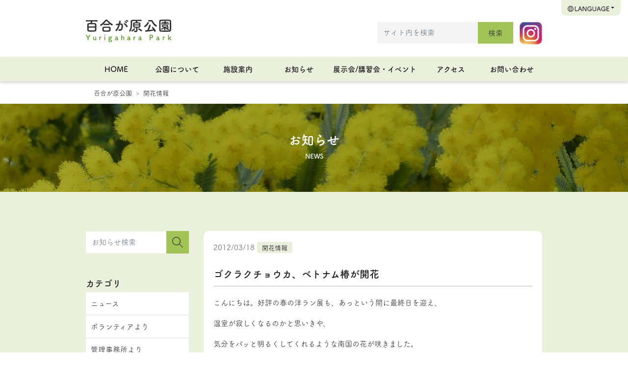

--- FILE ---
content_type: text/html; charset=UTF-8
request_url: https://yuri-park.jp/odheo/3023/
body_size: 13401
content:
<!DOCTYPE html>
<html lang="ja">
<head>
	<meta charset="utf-8">
	<meta name="viewport" content="width=device-width, initial-scale=1, shrink-to-fit=no">
	<meta http-equiv="X-UA-Compatible" content="IE=edge">
	<meta http-equiv="Pragma" content="no-cache">
	<meta http-equiv="Cache-Control" content="no-cache">

	<meta property="og:type"        content="article">
	<meta property="og:email"       content="">
	<meta property="og:url"         content="https://yuri-park.jp/odheo/3023/">
	<meta property="og:title"       content="ゴクラクチョウカ、ベトナム椿が開花 | 百合が原公園">
	<meta property="og:description" content="こんにちは。好評の春の洋ラン展も、あっという間に最終日を迎え、 温室が寂しくなるのかと思いきや、 気分をパッと明るくしてくれるような南国の花が咲きました。 「ゴクラクチョウカ」です。現在緑のセンター小温室で展示中です。  [&hellip;]">
	<meta property="og:image"       content="">
	<meta property="og:site_name"   content="ゴクラクチョウカ、ベトナム椿が開花 | 百合が原公園">
	<meta name="description"        content="こんにちは。好評の春の洋ラン展も、あっという間に最終日を迎え、 温室が寂しくなるのかと思いきや、 気分をパッと明るくしてくれるような南国の花が咲きました。 「ゴクラクチョウカ」です。現在緑のセンター小温室で展示中です。  [&hellip;]" />
	<title>ゴクラクチョウカ、ベトナム椿が開花 | 百合が原公園</title>

		<script src="https://code.jquery.com/jquery-3.5.1.min.js" integrity="sha256-9/aliU8dGd2tb6OSsuzixeV4y/faTqgFtohetphbbj0=" crossorigin="anonymous"></script>

		<link rel="stylesheet" href="https://stackpath.bootstrapcdn.com/bootstrap/4.5.2/css/bootstrap.min.css" integrity="sha384-JcKb8q3iqJ61gNV9KGb8thSsNjpSL0n8PARn9HuZOnIxN0hoP+VmmDGMN5t9UJ0Z" crossorigin="anonymous">
	<script src="https://cdn.jsdelivr.net/npm/popper.js@1.16.1/dist/umd/popper.min.js" integrity="sha384-9/reFTGAW83EW2RDu2S0VKaIzap3H66lZH81PoYlFhbGU+6BZp6G7niu735Sk7lN" crossorigin="anonymous"></script>
	<script src="https://stackpath.bootstrapcdn.com/bootstrap/4.5.2/js/bootstrap.min.js" integrity="sha384-B4gt1jrGC7Jh4AgTPSdUtOBvfO8shuf57BaghqFfPlYxofvL8/KUEfYiJOMMV+rV" crossorigin="anonymous"></script>

		<link rel="stylesheet" href="https://cdn.jsdelivr.net/gh/fancyapps/fancybox@3.5.7/dist/jquery.fancybox.min.css" />
	<script src="https://cdn.jsdelivr.net/gh/fancyapps/fancybox@3.5.7/dist/jquery.fancybox.min.js"></script>
	<script>
		$(document).ready(function() {
			//$('[data-fancybox]').fancybox();
			//$('article.single a[href$=".jpg"]').fancybox();
			//$('article.single a[href$=".png"]').fancybox();
		});
	</script>

			<script type="text/javascript" src="//webfont.fontplus.jp/accessor/script/fontplus.js?VmM--39Bpgs%3D&box=ema9HkhCMvw%3D&aa=1&ab=2" charset="utf-8"></script>

		<link rel="stylesheet" href="https://yuri-park.jp/wp/wp-content/themes/yuri2020/css/base.css?ver=1.3" />

		<script src="https://yuri-park.jp/wp/wp-content/themes/yuri2020/js/menu.js"></script>

			<!-- Global site tag (gtag.js) - Google Analytics -->
	<script async src="https://www.googletagmanager.com/gtag/js?id=UA-2366232-18"></script>
	<script>
	  window.dataLayer = window.dataLayer || [];
	  function gtag(){dataLayer.push(arguments);}
	  gtag('js', new Date());

	  gtag('config', 'UA-2366232-18');
	</script>


	<meta name='robots' content='max-image-preview:large' />
<link rel="alternate" title="oEmbed (JSON)" type="application/json+oembed" href="https://yuri-park.jp/wp-json/oembed/1.0/embed?url=https%3A%2F%2Fyuri-park.jp%2Fodheo%2F3023%2F" />
<link rel="alternate" title="oEmbed (XML)" type="text/xml+oembed" href="https://yuri-park.jp/wp-json/oembed/1.0/embed?url=https%3A%2F%2Fyuri-park.jp%2Fodheo%2F3023%2F&#038;format=xml" />
<style id='wp-img-auto-sizes-contain-inline-css' type='text/css'>
img:is([sizes=auto i],[sizes^="auto," i]){contain-intrinsic-size:3000px 1500px}
/*# sourceURL=wp-img-auto-sizes-contain-inline-css */
</style>
<style id='wp-emoji-styles-inline-css' type='text/css'>

	img.wp-smiley, img.emoji {
		display: inline !important;
		border: none !important;
		box-shadow: none !important;
		height: 1em !important;
		width: 1em !important;
		margin: 0 0.07em !important;
		vertical-align: -0.1em !important;
		background: none !important;
		padding: 0 !important;
	}
/*# sourceURL=wp-emoji-styles-inline-css */
</style>
<style id='wp-block-library-inline-css' type='text/css'>
:root{--wp-block-synced-color:#7a00df;--wp-block-synced-color--rgb:122,0,223;--wp-bound-block-color:var(--wp-block-synced-color);--wp-editor-canvas-background:#ddd;--wp-admin-theme-color:#007cba;--wp-admin-theme-color--rgb:0,124,186;--wp-admin-theme-color-darker-10:#006ba1;--wp-admin-theme-color-darker-10--rgb:0,107,160.5;--wp-admin-theme-color-darker-20:#005a87;--wp-admin-theme-color-darker-20--rgb:0,90,135;--wp-admin-border-width-focus:2px}@media (min-resolution:192dpi){:root{--wp-admin-border-width-focus:1.5px}}.wp-element-button{cursor:pointer}:root .has-very-light-gray-background-color{background-color:#eee}:root .has-very-dark-gray-background-color{background-color:#313131}:root .has-very-light-gray-color{color:#eee}:root .has-very-dark-gray-color{color:#313131}:root .has-vivid-green-cyan-to-vivid-cyan-blue-gradient-background{background:linear-gradient(135deg,#00d084,#0693e3)}:root .has-purple-crush-gradient-background{background:linear-gradient(135deg,#34e2e4,#4721fb 50%,#ab1dfe)}:root .has-hazy-dawn-gradient-background{background:linear-gradient(135deg,#faaca8,#dad0ec)}:root .has-subdued-olive-gradient-background{background:linear-gradient(135deg,#fafae1,#67a671)}:root .has-atomic-cream-gradient-background{background:linear-gradient(135deg,#fdd79a,#004a59)}:root .has-nightshade-gradient-background{background:linear-gradient(135deg,#330968,#31cdcf)}:root .has-midnight-gradient-background{background:linear-gradient(135deg,#020381,#2874fc)}:root{--wp--preset--font-size--normal:16px;--wp--preset--font-size--huge:42px}.has-regular-font-size{font-size:1em}.has-larger-font-size{font-size:2.625em}.has-normal-font-size{font-size:var(--wp--preset--font-size--normal)}.has-huge-font-size{font-size:var(--wp--preset--font-size--huge)}.has-text-align-center{text-align:center}.has-text-align-left{text-align:left}.has-text-align-right{text-align:right}.has-fit-text{white-space:nowrap!important}#end-resizable-editor-section{display:none}.aligncenter{clear:both}.items-justified-left{justify-content:flex-start}.items-justified-center{justify-content:center}.items-justified-right{justify-content:flex-end}.items-justified-space-between{justify-content:space-between}.screen-reader-text{border:0;clip-path:inset(50%);height:1px;margin:-1px;overflow:hidden;padding:0;position:absolute;width:1px;word-wrap:normal!important}.screen-reader-text:focus{background-color:#ddd;clip-path:none;color:#444;display:block;font-size:1em;height:auto;left:5px;line-height:normal;padding:15px 23px 14px;text-decoration:none;top:5px;width:auto;z-index:100000}html :where(.has-border-color){border-style:solid}html :where([style*=border-top-color]){border-top-style:solid}html :where([style*=border-right-color]){border-right-style:solid}html :where([style*=border-bottom-color]){border-bottom-style:solid}html :where([style*=border-left-color]){border-left-style:solid}html :where([style*=border-width]){border-style:solid}html :where([style*=border-top-width]){border-top-style:solid}html :where([style*=border-right-width]){border-right-style:solid}html :where([style*=border-bottom-width]){border-bottom-style:solid}html :where([style*=border-left-width]){border-left-style:solid}html :where(img[class*=wp-image-]){height:auto;max-width:100%}:where(figure){margin:0 0 1em}html :where(.is-position-sticky){--wp-admin--admin-bar--position-offset:var(--wp-admin--admin-bar--height,0px)}@media screen and (max-width:600px){html :where(.is-position-sticky){--wp-admin--admin-bar--position-offset:0px}}

/*# sourceURL=wp-block-library-inline-css */
</style><style id='global-styles-inline-css' type='text/css'>
:root{--wp--preset--aspect-ratio--square: 1;--wp--preset--aspect-ratio--4-3: 4/3;--wp--preset--aspect-ratio--3-4: 3/4;--wp--preset--aspect-ratio--3-2: 3/2;--wp--preset--aspect-ratio--2-3: 2/3;--wp--preset--aspect-ratio--16-9: 16/9;--wp--preset--aspect-ratio--9-16: 9/16;--wp--preset--color--black: #000000;--wp--preset--color--cyan-bluish-gray: #abb8c3;--wp--preset--color--white: #ffffff;--wp--preset--color--pale-pink: #f78da7;--wp--preset--color--vivid-red: #cf2e2e;--wp--preset--color--luminous-vivid-orange: #ff6900;--wp--preset--color--luminous-vivid-amber: #fcb900;--wp--preset--color--light-green-cyan: #7bdcb5;--wp--preset--color--vivid-green-cyan: #00d084;--wp--preset--color--pale-cyan-blue: #8ed1fc;--wp--preset--color--vivid-cyan-blue: #0693e3;--wp--preset--color--vivid-purple: #9b51e0;--wp--preset--gradient--vivid-cyan-blue-to-vivid-purple: linear-gradient(135deg,rgb(6,147,227) 0%,rgb(155,81,224) 100%);--wp--preset--gradient--light-green-cyan-to-vivid-green-cyan: linear-gradient(135deg,rgb(122,220,180) 0%,rgb(0,208,130) 100%);--wp--preset--gradient--luminous-vivid-amber-to-luminous-vivid-orange: linear-gradient(135deg,rgb(252,185,0) 0%,rgb(255,105,0) 100%);--wp--preset--gradient--luminous-vivid-orange-to-vivid-red: linear-gradient(135deg,rgb(255,105,0) 0%,rgb(207,46,46) 100%);--wp--preset--gradient--very-light-gray-to-cyan-bluish-gray: linear-gradient(135deg,rgb(238,238,238) 0%,rgb(169,184,195) 100%);--wp--preset--gradient--cool-to-warm-spectrum: linear-gradient(135deg,rgb(74,234,220) 0%,rgb(151,120,209) 20%,rgb(207,42,186) 40%,rgb(238,44,130) 60%,rgb(251,105,98) 80%,rgb(254,248,76) 100%);--wp--preset--gradient--blush-light-purple: linear-gradient(135deg,rgb(255,206,236) 0%,rgb(152,150,240) 100%);--wp--preset--gradient--blush-bordeaux: linear-gradient(135deg,rgb(254,205,165) 0%,rgb(254,45,45) 50%,rgb(107,0,62) 100%);--wp--preset--gradient--luminous-dusk: linear-gradient(135deg,rgb(255,203,112) 0%,rgb(199,81,192) 50%,rgb(65,88,208) 100%);--wp--preset--gradient--pale-ocean: linear-gradient(135deg,rgb(255,245,203) 0%,rgb(182,227,212) 50%,rgb(51,167,181) 100%);--wp--preset--gradient--electric-grass: linear-gradient(135deg,rgb(202,248,128) 0%,rgb(113,206,126) 100%);--wp--preset--gradient--midnight: linear-gradient(135deg,rgb(2,3,129) 0%,rgb(40,116,252) 100%);--wp--preset--font-size--small: 13px;--wp--preset--font-size--medium: 20px;--wp--preset--font-size--large: 36px;--wp--preset--font-size--x-large: 42px;--wp--preset--spacing--20: 0.44rem;--wp--preset--spacing--30: 0.67rem;--wp--preset--spacing--40: 1rem;--wp--preset--spacing--50: 1.5rem;--wp--preset--spacing--60: 2.25rem;--wp--preset--spacing--70: 3.38rem;--wp--preset--spacing--80: 5.06rem;--wp--preset--shadow--natural: 6px 6px 9px rgba(0, 0, 0, 0.2);--wp--preset--shadow--deep: 12px 12px 50px rgba(0, 0, 0, 0.4);--wp--preset--shadow--sharp: 6px 6px 0px rgba(0, 0, 0, 0.2);--wp--preset--shadow--outlined: 6px 6px 0px -3px rgb(255, 255, 255), 6px 6px rgb(0, 0, 0);--wp--preset--shadow--crisp: 6px 6px 0px rgb(0, 0, 0);}:where(.is-layout-flex){gap: 0.5em;}:where(.is-layout-grid){gap: 0.5em;}body .is-layout-flex{display: flex;}.is-layout-flex{flex-wrap: wrap;align-items: center;}.is-layout-flex > :is(*, div){margin: 0;}body .is-layout-grid{display: grid;}.is-layout-grid > :is(*, div){margin: 0;}:where(.wp-block-columns.is-layout-flex){gap: 2em;}:where(.wp-block-columns.is-layout-grid){gap: 2em;}:where(.wp-block-post-template.is-layout-flex){gap: 1.25em;}:where(.wp-block-post-template.is-layout-grid){gap: 1.25em;}.has-black-color{color: var(--wp--preset--color--black) !important;}.has-cyan-bluish-gray-color{color: var(--wp--preset--color--cyan-bluish-gray) !important;}.has-white-color{color: var(--wp--preset--color--white) !important;}.has-pale-pink-color{color: var(--wp--preset--color--pale-pink) !important;}.has-vivid-red-color{color: var(--wp--preset--color--vivid-red) !important;}.has-luminous-vivid-orange-color{color: var(--wp--preset--color--luminous-vivid-orange) !important;}.has-luminous-vivid-amber-color{color: var(--wp--preset--color--luminous-vivid-amber) !important;}.has-light-green-cyan-color{color: var(--wp--preset--color--light-green-cyan) !important;}.has-vivid-green-cyan-color{color: var(--wp--preset--color--vivid-green-cyan) !important;}.has-pale-cyan-blue-color{color: var(--wp--preset--color--pale-cyan-blue) !important;}.has-vivid-cyan-blue-color{color: var(--wp--preset--color--vivid-cyan-blue) !important;}.has-vivid-purple-color{color: var(--wp--preset--color--vivid-purple) !important;}.has-black-background-color{background-color: var(--wp--preset--color--black) !important;}.has-cyan-bluish-gray-background-color{background-color: var(--wp--preset--color--cyan-bluish-gray) !important;}.has-white-background-color{background-color: var(--wp--preset--color--white) !important;}.has-pale-pink-background-color{background-color: var(--wp--preset--color--pale-pink) !important;}.has-vivid-red-background-color{background-color: var(--wp--preset--color--vivid-red) !important;}.has-luminous-vivid-orange-background-color{background-color: var(--wp--preset--color--luminous-vivid-orange) !important;}.has-luminous-vivid-amber-background-color{background-color: var(--wp--preset--color--luminous-vivid-amber) !important;}.has-light-green-cyan-background-color{background-color: var(--wp--preset--color--light-green-cyan) !important;}.has-vivid-green-cyan-background-color{background-color: var(--wp--preset--color--vivid-green-cyan) !important;}.has-pale-cyan-blue-background-color{background-color: var(--wp--preset--color--pale-cyan-blue) !important;}.has-vivid-cyan-blue-background-color{background-color: var(--wp--preset--color--vivid-cyan-blue) !important;}.has-vivid-purple-background-color{background-color: var(--wp--preset--color--vivid-purple) !important;}.has-black-border-color{border-color: var(--wp--preset--color--black) !important;}.has-cyan-bluish-gray-border-color{border-color: var(--wp--preset--color--cyan-bluish-gray) !important;}.has-white-border-color{border-color: var(--wp--preset--color--white) !important;}.has-pale-pink-border-color{border-color: var(--wp--preset--color--pale-pink) !important;}.has-vivid-red-border-color{border-color: var(--wp--preset--color--vivid-red) !important;}.has-luminous-vivid-orange-border-color{border-color: var(--wp--preset--color--luminous-vivid-orange) !important;}.has-luminous-vivid-amber-border-color{border-color: var(--wp--preset--color--luminous-vivid-amber) !important;}.has-light-green-cyan-border-color{border-color: var(--wp--preset--color--light-green-cyan) !important;}.has-vivid-green-cyan-border-color{border-color: var(--wp--preset--color--vivid-green-cyan) !important;}.has-pale-cyan-blue-border-color{border-color: var(--wp--preset--color--pale-cyan-blue) !important;}.has-vivid-cyan-blue-border-color{border-color: var(--wp--preset--color--vivid-cyan-blue) !important;}.has-vivid-purple-border-color{border-color: var(--wp--preset--color--vivid-purple) !important;}.has-vivid-cyan-blue-to-vivid-purple-gradient-background{background: var(--wp--preset--gradient--vivid-cyan-blue-to-vivid-purple) !important;}.has-light-green-cyan-to-vivid-green-cyan-gradient-background{background: var(--wp--preset--gradient--light-green-cyan-to-vivid-green-cyan) !important;}.has-luminous-vivid-amber-to-luminous-vivid-orange-gradient-background{background: var(--wp--preset--gradient--luminous-vivid-amber-to-luminous-vivid-orange) !important;}.has-luminous-vivid-orange-to-vivid-red-gradient-background{background: var(--wp--preset--gradient--luminous-vivid-orange-to-vivid-red) !important;}.has-very-light-gray-to-cyan-bluish-gray-gradient-background{background: var(--wp--preset--gradient--very-light-gray-to-cyan-bluish-gray) !important;}.has-cool-to-warm-spectrum-gradient-background{background: var(--wp--preset--gradient--cool-to-warm-spectrum) !important;}.has-blush-light-purple-gradient-background{background: var(--wp--preset--gradient--blush-light-purple) !important;}.has-blush-bordeaux-gradient-background{background: var(--wp--preset--gradient--blush-bordeaux) !important;}.has-luminous-dusk-gradient-background{background: var(--wp--preset--gradient--luminous-dusk) !important;}.has-pale-ocean-gradient-background{background: var(--wp--preset--gradient--pale-ocean) !important;}.has-electric-grass-gradient-background{background: var(--wp--preset--gradient--electric-grass) !important;}.has-midnight-gradient-background{background: var(--wp--preset--gradient--midnight) !important;}.has-small-font-size{font-size: var(--wp--preset--font-size--small) !important;}.has-medium-font-size{font-size: var(--wp--preset--font-size--medium) !important;}.has-large-font-size{font-size: var(--wp--preset--font-size--large) !important;}.has-x-large-font-size{font-size: var(--wp--preset--font-size--x-large) !important;}
/*# sourceURL=global-styles-inline-css */
</style>

<style id='classic-theme-styles-inline-css' type='text/css'>
/*! This file is auto-generated */
.wp-block-button__link{color:#fff;background-color:#32373c;border-radius:9999px;box-shadow:none;text-decoration:none;padding:calc(.667em + 2px) calc(1.333em + 2px);font-size:1.125em}.wp-block-file__button{background:#32373c;color:#fff;text-decoration:none}
/*# sourceURL=/wp-includes/css/classic-themes.min.css */
</style>
<link rel="https://api.w.org/" href="https://yuri-park.jp/wp-json/" /><link rel="alternate" title="JSON" type="application/json" href="https://yuri-park.jp/wp-json/wp/v2/posts/3023" /><link rel="EditURI" type="application/rsd+xml" title="RSD" href="https://yuri-park.jp/wp/xmlrpc.php?rsd" />
<meta name="generator" content="WordPress 6.9" />
<link rel="canonical" href="https://yuri-park.jp/odheo/3023/" />
<link rel='shortlink' href='https://yuri-park.jp/?p=3023' />

<!-- BEGIN: WP Social Bookmarking Light HEAD --><script>
    (function (d, s, id) {
        var js, fjs = d.getElementsByTagName(s)[0];
        if (d.getElementById(id)) return;
        js = d.createElement(s);
        js.id = id;
        js.src = "//connect.facebook.net/ja_JP/sdk.js#xfbml=1&version=v2.7";
        fjs.parentNode.insertBefore(js, fjs);
    }(document, 'script', 'facebook-jssdk'));
</script>
<style type="text/css">.wp_social_bookmarking_light{
    border: 0 !important;
    padding: 10px 0 20px 0 !important;
}
.wp_social_bookmarking_light div{
    float: left !important;
    border: 0 !important;
    padding: 0 !important;
    margin: 0 5px 0px 0 !important;
    min-height: 30px !important;
    line-height: 18px !important;
    text-indent: 0 !important;
}
.wp_social_bookmarking_light img{
    border: 0 !important;
    padding: 0;
    margin: 0;
    vertical-align: top !important;
}
.wp_social_bookmarking_light_clear{
    clear: both !important;
}
#fb-root{
    display: none;
}
.wsbl_twitter{
    width: 100px;
}
.wsbl_facebook_like iframe{
    max-width: none !important;
}
</style>
<!-- END: WP Social Bookmarking Light HEAD -->
</head>
<body class="wp-singular post-template-default single single-post postid-3023 single-format-standard wp-theme-yuri2020 metaslider-plugin">






<header>

	<nav id="headNav" class="navbar navbar-expand-lg position-relative">
		<div class="container">
			<a class="navbar-brand" href="https://yuri-park.jp"><img src="https://yuri-park.jp/wp/wp-content/themes/yuri2020/images/logo.svg" class="img-fluid mx-auto d-block" alt="百合が原公園" /></a>
			<div class="align-self-end pc_only">
				<div class="d-inline-block">
					<form role="search" method="get" class="form search-form form-inline" action="https://yuri-park.jp">
	<input name="s" type="text" class="form-control" placeholder="サイト内を検索">
	<button type="submit" value="Search" class="btn" type="button">検索</button>
</form>
				</div>
				<a class="" href="https://www.instagram.com/yurigahara_park/" target="_blank"><img src="https://yuri-park.jp/wp/wp-content/themes/yuri2020/images/ico_instagram.svg" class="img-fluid mx-auto d-inline-block" alt="Instagram" /></a>

			</div>
			<div id="btnLang" class="ml-auto">
				<div class="dropdown">
					<button class="btn dropdown-toggle" type="button" data-toggle="dropdown"><span class="sp_only"><img src="https://yuri-park.jp/wp/wp-content/themes/yuri2020/images/ico_language_sp.svg" class="img-fluid mx-auto d-inline-block" alt="言語選択" /></span><span class="pc_only"><img src="https://yuri-park.jp/wp/wp-content/themes/yuri2020/images/ico_language_pc.svg" class="img-fluid mx-auto d-inline-block" alt="言語選択" /></span></button>
					<div class="dropdown-menu">
						<a class="dropdown-item" href="https://yuri-park.jp">日本語</a>
						<a class="dropdown-item" href="https://yuri-park.jp/english/">English</a>
						<a class="dropdown-item" href="https://yuri-park.jp/hantai/">繁体字</a>
						<a class="dropdown-item" href="https://yuri-park.jp/kantai/">簡体字</a>
						<a class="dropdown-item" href="https://yuri-park.jp/hangeul/">한국어</a>
					</div>
				</div>
			</div>
			<button id="btnSpMenu" class="navbar-toggler collapsed" type="button" data-toggle="collapse" data-target="#mainMenuSP" aria-controls="mainMenuSP" aria-expanded="false" aria-label="Toggle navigation">
				<img src="https://yuri-park.jp/wp/wp-content/themes/yuri2020/images/ico_menu.svg" class="img-fluid mx-auto d-inline-block" alt="MENU" />
			</button>
		</div>
	</nav>
	<nav id="mainNav" class="navbar navbar-expand-lg bg-light">
		<div class="container">
			<div id="mainMenuSP" class="collapse navbar-collapse align-self-end">
				<div class="container" style="margin-bottom:50px;">
					<div class="row">
						<div class="col-12">
							<form role="search" method="get" class="form search-form form-inline" action="https://yuri-park.jp">
	<input name="s" type="text" class="form-control" placeholder="サイト内を検索">
	<button type="submit" value="Search" class="btn" type="button">検索</button>
</form>
						</div>
						<div class="col-6">
							<a class="nav-link btn" href="https://yuri-park.jp/about/">公園について</a>
						</div>
						<div class="col-6">
							<a class="nav-link btn" href="https://yuri-park.jp/guide/">施設案内</a>
						</div>
						<div class="col-6">
							<a class="nav-link btn" href="https://yuri-park.jp/newslist/">お知らせ</a>
						</div>
						<div class="col-6">
							<a class="nav-link btn" href="https://yuri-park.jp/event/">展示会/講習会・イベント</a>
						</div>
						<div class="col-6">
							<a class="nav-link btn" href="https://yuri-park.jp/access/">アクセス</a>
						</div>
						<div class="col-6">
							<a class="nav-link btn" href="https://yuri-park.jp/contact/">お問い合わせ</a>
						</div>
						<div class="col-12 mt-4">
							<a class="" href="https://www.instagram.com/yurigahara_park/" target="_blank"><img src="https://yuri-park.jp/wp/wp-content/themes/yuri2020/images/ico_instagram.svg" class="img-fluid mx-auto d-block" alt="Instagram" /></a>
						</div>
					</div>
				</div>
			</div>
			<div id="mainMenuPC" class="collapse navbar-collapse align-self-end">
				<ul class="navbar-nav w-100 nav-justified">

					<li class="nav-item pc_only"><a class="nav-link" href="https://yuri-park.jp/">HOME</a></li>
					<li class="nav-item menu-item-has-children dropdown"><a class="nav-link dropdown-toggle" href="https://yuri-park.jp/about/">公園について</a>
						<div class="sub-menu dropdown-menu">
							<div class="container">
								<div class="row w-100">
									<div class="col-4">
										<a class="dropdown-item" href="https://yuri-park.jp/about/overview/">公園概要</a>
									</div>
									<div class="col-4">
										<a class="dropdown-item" href="https://yuri-park.jp/about/barrier_free/">バリアフリー情報</a>
									</div>
									<div class="col-4">
										<a class="dropdown-item" href="https://yuri-park.jp/about/wish/">快適な利用のために</a>
									</div>
									<div class="col-4">
										<a class="dropdown-item" href="https://yuri-park.jp/about/party/">団体利用について</a>
									</div>
									<div class="col-4">
										<a class="dropdown-item" href="https://yuri-park.jp/about/environment/">環境への配慮</a>
									</div>
									<div class="col-4">
										<a class="dropdown-item" href="https://yuri-park.jp/about/recycle/">植物リサイクル</a>
									</div>
									<div class="col-4">
										<a class="dropdown-item" href="https://yuri-park.jp/about/climate/">気候の活用</a>
									</div>
									<div class="col-4">
										<a class="dropdown-item" href="https://yuri-park.jp/about/landscape/">景観の考え方</a>
									</div>
									<div class="col-4">
										<a class="dropdown-item" href="https://yuri-park.jp/about/volunteer/">ボランティア</a>
									</div>
								</div>
							</div>
						</div>
					</li>
					<li class="nav-item menu-item-has-children dropdown"><a class="nav-link dropdown-toggle" href="https://yuri-park.jp/guide/">施設案内</a>
						<div class="sub-menu dropdown-menu">
							<div class="container">
								<div class="row w-100">
									<div class="col-4">
										<a class="dropdown-item" href="https://yuri-park.jp/guide/map/">園内マップ</a>
									</div>
									<div class="col-4">
										<a class="dropdown-item" href="https://yuri-park.jp/guide/facility/">施設一覧</a>
									</div>
									<div class="col-4">
										<a class="dropdown-item" href="https://yuri-park.jp/guide/flowerbed/">花壇一覧</a>
									</div>
								</div>
							</div>
						</div>
					</li>
					<li class="nav-item"><a class="nav-link" href="https://yuri-park.jp/newslist/">お知らせ</a></li>
					<li class="nav-item menu-item-has-children dropdown"><a class="nav-link dropdown-toggle" href="https://yuri-park.jp/event/">展示会/講習会・イベント</a>
						<div class="sub-menu dropdown-menu">
							<div class="container">
								<div class="row w-100">
									<div class="col-6">
										<a class="dropdown-item" href="https://yuri-park.jp/event/exhibition/">展示会年間予定表</a>
									</div>
									<div class="col-6">
										<a class="dropdown-item" href="https://yuri-park.jp/event/workshop/">講習会年間予定表</a>
									</div>
								</div>
							</div>
						</div>
					</li>
					<li class="nav-item"><a class="nav-link" href="https://yuri-park.jp/access/">アクセス</a></li>
					<li class="nav-item"><a class="nav-link" href="https://yuri-park.jp/contact/">お問い合わせ</a></li>
				</ul>
			</div>
		</div>
	</nav>

</header>

	<div class="container">
		  <ol class="breadcrumb">    <li class="breadcrumb-item home"><a href="https://yuri-park.jp/">百合が原公園</a></li><li class="breadcrumb-item cat"><a href="https://yuri-park.jp/category/odheo/">開花情報</a></li>  </ol>	</div>


<article class="single">

	<div class="page_title_wrap" style="background-image:url('/assets/images/news.jpg');">
		<div class="page_title_wrap_inner fillter">
			<div class="container page_title">お知らせ<small>NEWS</small></div>
		</div>
	</div>

	<div class="container">
		<div class="row">
			<div id="main_column" class="col-lg-9 col-12  order-lg-last post_content">


<div class="li_box">
	<div class="li_detail">
		<div class="li_date">2012/03/18</div>
		<div class="li_cat"><a href="https://yuri-park.jp/category/odheo/" class="badge">開花情報</a>
</div>
		<h1>ゴクラクチョウカ、ベトナム椿が開花</h1>
<p>こんにちは。好評の春の洋ラン展も、あっという間に最終日を迎え、</p>
<p>温室が寂しくなるのかと思いきや、</p>
<p>気分をパッと明るくしてくれるような南国の花が咲きました。</p>
<p><a href="http://yuri-park.jp/wp/wp-content/uploads/2012/03/IMG_2210.jpg"><img fetchpriority="high" decoding="async" class="alignnone size-medium wp-image-3024" title="IMG_2210" src="http://yuri-park.jp/wp/wp-content/uploads/2012/03/IMG_2210-300x220.jpg" alt="" width="300" height="220" srcset="https://yuri-park.jp/wp/wp-content/uploads/2012/03/IMG_2210-300x220.jpg 300w, https://yuri-park.jp/wp/wp-content/uploads/2012/03/IMG_2210-150x110.jpg 150w, https://yuri-park.jp/wp/wp-content/uploads/2012/03/IMG_2210-650x477.jpg 650w, https://yuri-park.jp/wp/wp-content/uploads/2012/03/IMG_2210.jpg 1024w" sizes="(max-width: 300px) 100vw, 300px" /></a></p>
<p>「ゴクラクチョウカ」です。現在緑のセンター小温室で展示中です。</p>
<p>頻繁にお越しいただいているお客様の中には、</p>
<p>この開花を心待ちにしていらした方もいらっしゃると思います。</p>
<p>色付いたつぼみが２つほどあり、これから一層華やかに咲いてくれそうです。</p>
<p><a href="http://yuri-park.jp/wp/wp-content/uploads/2012/03/IMG_2231.jpg"><img decoding="async" class="alignnone size-medium wp-image-3026" title="IMG_2231" src="http://yuri-park.jp/wp/wp-content/uploads/2012/03/IMG_2231-300x225.jpg" alt="" width="300" height="225" srcset="https://yuri-park.jp/wp/wp-content/uploads/2012/03/IMG_2231-300x225.jpg 300w, https://yuri-park.jp/wp/wp-content/uploads/2012/03/IMG_2231-650x487.jpg 650w, https://yuri-park.jp/wp/wp-content/uploads/2012/03/IMG_2231.jpg 1024w" sizes="(max-width: 300px) 100vw, 300px" /></a></p>
<p>大温室では、ツバキが7割ほど咲いています。</p>
<p>ツバキの散歩道付近では、ベトナム椿「ハイドウンキング」が咲きました。</p>
<p>ベトナムでは旧正月のお祝いに飾ったり、古くから親しまれているツバキです。</p>
<p>これからもぞくぞくと咲き始めるツバキはどれも違った表情があり、</p>
<p>訪れるたびに楽しませてくれます。</p>
<p>総展示数２５０種類、２８０株のコレクションです。　</p>
<p>是非、お越し下さい。</p>
<div class='wp_social_bookmarking_light'>        <div class="wsbl_line"><a href='http://line.me/R/msg/text/?%E3%82%B4%E3%82%AF%E3%83%A9%E3%82%AF%E3%83%81%E3%83%A7%E3%82%A6%E3%82%AB%E3%80%81%E3%83%99%E3%83%88%E3%83%8A%E3%83%A0%E6%A4%BF%E3%81%8C%E9%96%8B%E8%8A%B1%0D%0Ahttps%3A%2F%2Fyuri-park.jp%2Fodheo%2F3023%2F' title='LINEで送る' rel=nofollow class='wp_social_bookmarking_light_a' ><img src='https://yuri-park.jp/wp/wp-content/plugins/wp-social-bookmarking-light/public/images/line88x20.png' alt='LINEで送る' title='LINEで送る' width='88' height='20' class='wp_social_bookmarking_light_img' /></a></div>        <div class="wsbl_facebook_like"><div id="fb-root"></div><fb:like href="https://yuri-park.jp/odheo/3023/" layout="button_count" action="like" width="100" share="false" show_faces="false" ></fb:like></div>        <div class="wsbl_twitter"><a href="https://twitter.com/share" class="twitter-share-button" data-url="https://yuri-park.jp/odheo/3023/" data-text="ゴクラクチョウカ、ベトナム椿が開花" data-lang="ja">Tweet</a></div></div>
<br class='wp_social_bookmarking_light_clear' />
		<div class="content"></div>
	</div>
</div>
				<div id="post_page_link" class="row justify-content-between">
					<div class="col-sm-4 col      text-left "><a href="https://yuri-park.jp/odheo/3033/" rel="next"><span class="btn btn_white text-nowrap">次へ</span></a></div>
					<div class="col-sm-4 col-auto text-center"><a href="/newslist/" class="btn btn_white text-nowrap">お知らせ一覧へ</a></div>
					<div class="col-sm-4 col      text-right"><a href="https://yuri-park.jp/odheo/3007/" rel="prev"><span class="btn btn_white text-nowrap">前へ</span></a></div>
				</div>


			</div>
			<div id="side_column" class="col-lg-3 col-12 order-lg-first">

				<div class="widget_search">
					<form role="search" method="get" class="form search-form form-inline" action="https://yuri-park.jp">
						<input name="s" type="text" class="form-control" placeholder="お知らせ検索">
						<button type="submit" value="Search" class="btn" type="button"><img src="https://yuri-park.jp/wp/wp-content/themes/yuri2020/images/ico_search.svg" class="img-fluid mx-auto d-block" alt="検索"></button>
						<input type="hidden" name="post_type" value="post">
					</form>
				</div>

				<div id="categories-3" class="widget widget_categories"><h2 class="widgettitle">カテゴリ</h2>

			<ul>
					<li class="cat-item cat-item-1"><a href="https://yuri-park.jp/category/news/">ニュース</a>
</li>
	<li class="cat-item cat-item-38"><a href="https://yuri-park.jp/category/volunteer/">ボランティアより</a>
</li>
	<li class="cat-item cat-item-37"><a href="https://yuri-park.jp/category/office/">管理事務所より</a>
</li>
	<li class="cat-item cat-item-32"><a href="https://yuri-park.jp/category/exhibit/">展示会</a>
</li>
	<li class="cat-item cat-item-33"><a href="https://yuri-park.jp/category/other/">その他</a>
</li>
	<li class="cat-item cat-item-35"><a href="https://yuri-park.jp/category/greenc/">緑のカーテン</a>
</li>
	<li class="cat-item cat-item-30"><a href="https://yuri-park.jp/category/odheo/">開花情報</a>
</li>
	<li class="cat-item cat-item-34"><a href="https://yuri-park.jp/category/event_info/">イベント情報</a>
</li>
	<li class="cat-item cat-item-39"><a href="https://yuri-park.jp/category/shop/">ガーデンショップ</a>
</li>
	<li class="cat-item cat-item-40"><a href="https://yuri-park.jp/category/parkinfo/">園内の様子</a>
</li>
	<li class="cat-item cat-item-41"><a href="https://yuri-park.jp/category/lecture/">講習会</a>
</li>
	<li class="cat-item cat-item-101"><a href="https://yuri-park.jp/category/%e3%83%ac%e3%82%b9%e3%83%88%e3%83%a9%e3%83%b3/">レストラン</a>
</li>
	<li class="cat-item cat-item-174"><a href="https://yuri-park.jp/category/event_report/">イベント報告(レポート)</a>
</li>
			</ul>

			</div><div id="archives-3" class="widget widget_archive"><h2 class="widgettitle">年月別</h2>
		<label class="screen-reader-text" for="archives-dropdown-3">年月別</label>
		<select id="archives-dropdown-3" name="archive-dropdown">
			
			<option value="">月を選択</option>
				<option value='https://yuri-park.jp/date/2026/01/'> 2026年1月 </option>
	<option value='https://yuri-park.jp/date/2025/12/'> 2025年12月 </option>
	<option value='https://yuri-park.jp/date/2025/11/'> 2025年11月 </option>
	<option value='https://yuri-park.jp/date/2025/10/'> 2025年10月 </option>
	<option value='https://yuri-park.jp/date/2025/09/'> 2025年9月 </option>
	<option value='https://yuri-park.jp/date/2025/08/'> 2025年8月 </option>
	<option value='https://yuri-park.jp/date/2025/07/'> 2025年7月 </option>
	<option value='https://yuri-park.jp/date/2025/06/'> 2025年6月 </option>
	<option value='https://yuri-park.jp/date/2025/05/'> 2025年5月 </option>
	<option value='https://yuri-park.jp/date/2025/04/'> 2025年4月 </option>
	<option value='https://yuri-park.jp/date/2025/03/'> 2025年3月 </option>
	<option value='https://yuri-park.jp/date/2025/02/'> 2025年2月 </option>
	<option value='https://yuri-park.jp/date/2025/01/'> 2025年1月 </option>
	<option value='https://yuri-park.jp/date/2024/12/'> 2024年12月 </option>
	<option value='https://yuri-park.jp/date/2024/11/'> 2024年11月 </option>
	<option value='https://yuri-park.jp/date/2024/10/'> 2024年10月 </option>
	<option value='https://yuri-park.jp/date/2024/09/'> 2024年9月 </option>
	<option value='https://yuri-park.jp/date/2024/08/'> 2024年8月 </option>
	<option value='https://yuri-park.jp/date/2024/07/'> 2024年7月 </option>
	<option value='https://yuri-park.jp/date/2024/06/'> 2024年6月 </option>
	<option value='https://yuri-park.jp/date/2024/05/'> 2024年5月 </option>
	<option value='https://yuri-park.jp/date/2024/04/'> 2024年4月 </option>
	<option value='https://yuri-park.jp/date/2024/03/'> 2024年3月 </option>
	<option value='https://yuri-park.jp/date/2024/02/'> 2024年2月 </option>
	<option value='https://yuri-park.jp/date/2024/01/'> 2024年1月 </option>
	<option value='https://yuri-park.jp/date/2023/12/'> 2023年12月 </option>
	<option value='https://yuri-park.jp/date/2023/11/'> 2023年11月 </option>
	<option value='https://yuri-park.jp/date/2023/10/'> 2023年10月 </option>
	<option value='https://yuri-park.jp/date/2023/09/'> 2023年9月 </option>
	<option value='https://yuri-park.jp/date/2023/08/'> 2023年8月 </option>
	<option value='https://yuri-park.jp/date/2023/07/'> 2023年7月 </option>
	<option value='https://yuri-park.jp/date/2023/06/'> 2023年6月 </option>
	<option value='https://yuri-park.jp/date/2023/05/'> 2023年5月 </option>
	<option value='https://yuri-park.jp/date/2023/04/'> 2023年4月 </option>
	<option value='https://yuri-park.jp/date/2023/03/'> 2023年3月 </option>
	<option value='https://yuri-park.jp/date/2023/02/'> 2023年2月 </option>
	<option value='https://yuri-park.jp/date/2023/01/'> 2023年1月 </option>
	<option value='https://yuri-park.jp/date/2022/12/'> 2022年12月 </option>
	<option value='https://yuri-park.jp/date/2022/11/'> 2022年11月 </option>
	<option value='https://yuri-park.jp/date/2022/10/'> 2022年10月 </option>
	<option value='https://yuri-park.jp/date/2022/09/'> 2022年9月 </option>
	<option value='https://yuri-park.jp/date/2022/08/'> 2022年8月 </option>
	<option value='https://yuri-park.jp/date/2022/07/'> 2022年7月 </option>
	<option value='https://yuri-park.jp/date/2022/06/'> 2022年6月 </option>
	<option value='https://yuri-park.jp/date/2022/05/'> 2022年5月 </option>
	<option value='https://yuri-park.jp/date/2022/04/'> 2022年4月 </option>
	<option value='https://yuri-park.jp/date/2022/03/'> 2022年3月 </option>
	<option value='https://yuri-park.jp/date/2022/02/'> 2022年2月 </option>
	<option value='https://yuri-park.jp/date/2022/01/'> 2022年1月 </option>
	<option value='https://yuri-park.jp/date/2021/12/'> 2021年12月 </option>
	<option value='https://yuri-park.jp/date/2021/11/'> 2021年11月 </option>
	<option value='https://yuri-park.jp/date/2021/10/'> 2021年10月 </option>
	<option value='https://yuri-park.jp/date/2021/09/'> 2021年9月 </option>
	<option value='https://yuri-park.jp/date/2021/08/'> 2021年8月 </option>
	<option value='https://yuri-park.jp/date/2021/07/'> 2021年7月 </option>
	<option value='https://yuri-park.jp/date/2021/06/'> 2021年6月 </option>
	<option value='https://yuri-park.jp/date/2021/05/'> 2021年5月 </option>
	<option value='https://yuri-park.jp/date/2021/04/'> 2021年4月 </option>
	<option value='https://yuri-park.jp/date/2021/03/'> 2021年3月 </option>
	<option value='https://yuri-park.jp/date/2021/02/'> 2021年2月 </option>
	<option value='https://yuri-park.jp/date/2021/01/'> 2021年1月 </option>
	<option value='https://yuri-park.jp/date/2020/12/'> 2020年12月 </option>
	<option value='https://yuri-park.jp/date/2020/11/'> 2020年11月 </option>
	<option value='https://yuri-park.jp/date/2020/10/'> 2020年10月 </option>
	<option value='https://yuri-park.jp/date/2020/09/'> 2020年9月 </option>
	<option value='https://yuri-park.jp/date/2020/08/'> 2020年8月 </option>
	<option value='https://yuri-park.jp/date/2020/07/'> 2020年7月 </option>
	<option value='https://yuri-park.jp/date/2020/06/'> 2020年6月 </option>
	<option value='https://yuri-park.jp/date/2020/05/'> 2020年5月 </option>
	<option value='https://yuri-park.jp/date/2020/04/'> 2020年4月 </option>
	<option value='https://yuri-park.jp/date/2020/03/'> 2020年3月 </option>
	<option value='https://yuri-park.jp/date/2020/02/'> 2020年2月 </option>
	<option value='https://yuri-park.jp/date/2020/01/'> 2020年1月 </option>
	<option value='https://yuri-park.jp/date/2019/12/'> 2019年12月 </option>
	<option value='https://yuri-park.jp/date/2019/11/'> 2019年11月 </option>
	<option value='https://yuri-park.jp/date/2019/10/'> 2019年10月 </option>
	<option value='https://yuri-park.jp/date/2019/09/'> 2019年9月 </option>
	<option value='https://yuri-park.jp/date/2019/08/'> 2019年8月 </option>
	<option value='https://yuri-park.jp/date/2019/07/'> 2019年7月 </option>
	<option value='https://yuri-park.jp/date/2019/06/'> 2019年6月 </option>
	<option value='https://yuri-park.jp/date/2019/05/'> 2019年5月 </option>
	<option value='https://yuri-park.jp/date/2019/04/'> 2019年4月 </option>
	<option value='https://yuri-park.jp/date/2019/03/'> 2019年3月 </option>
	<option value='https://yuri-park.jp/date/2019/02/'> 2019年2月 </option>
	<option value='https://yuri-park.jp/date/2019/01/'> 2019年1月 </option>
	<option value='https://yuri-park.jp/date/2018/12/'> 2018年12月 </option>
	<option value='https://yuri-park.jp/date/2018/11/'> 2018年11月 </option>
	<option value='https://yuri-park.jp/date/2018/10/'> 2018年10月 </option>
	<option value='https://yuri-park.jp/date/2018/09/'> 2018年9月 </option>
	<option value='https://yuri-park.jp/date/2018/08/'> 2018年8月 </option>
	<option value='https://yuri-park.jp/date/2018/07/'> 2018年7月 </option>
	<option value='https://yuri-park.jp/date/2018/06/'> 2018年6月 </option>
	<option value='https://yuri-park.jp/date/2018/05/'> 2018年5月 </option>
	<option value='https://yuri-park.jp/date/2018/04/'> 2018年4月 </option>
	<option value='https://yuri-park.jp/date/2018/03/'> 2018年3月 </option>
	<option value='https://yuri-park.jp/date/2018/02/'> 2018年2月 </option>
	<option value='https://yuri-park.jp/date/2018/01/'> 2018年1月 </option>
	<option value='https://yuri-park.jp/date/2017/12/'> 2017年12月 </option>
	<option value='https://yuri-park.jp/date/2017/11/'> 2017年11月 </option>
	<option value='https://yuri-park.jp/date/2017/10/'> 2017年10月 </option>
	<option value='https://yuri-park.jp/date/2017/09/'> 2017年9月 </option>
	<option value='https://yuri-park.jp/date/2017/08/'> 2017年8月 </option>
	<option value='https://yuri-park.jp/date/2017/07/'> 2017年7月 </option>
	<option value='https://yuri-park.jp/date/2017/06/'> 2017年6月 </option>
	<option value='https://yuri-park.jp/date/2017/05/'> 2017年5月 </option>
	<option value='https://yuri-park.jp/date/2017/04/'> 2017年4月 </option>
	<option value='https://yuri-park.jp/date/2017/03/'> 2017年3月 </option>
	<option value='https://yuri-park.jp/date/2017/02/'> 2017年2月 </option>
	<option value='https://yuri-park.jp/date/2017/01/'> 2017年1月 </option>
	<option value='https://yuri-park.jp/date/2016/12/'> 2016年12月 </option>
	<option value='https://yuri-park.jp/date/2016/11/'> 2016年11月 </option>
	<option value='https://yuri-park.jp/date/2016/10/'> 2016年10月 </option>
	<option value='https://yuri-park.jp/date/2016/09/'> 2016年9月 </option>
	<option value='https://yuri-park.jp/date/2016/08/'> 2016年8月 </option>
	<option value='https://yuri-park.jp/date/2016/07/'> 2016年7月 </option>
	<option value='https://yuri-park.jp/date/2016/06/'> 2016年6月 </option>
	<option value='https://yuri-park.jp/date/2016/05/'> 2016年5月 </option>
	<option value='https://yuri-park.jp/date/2016/04/'> 2016年4月 </option>
	<option value='https://yuri-park.jp/date/2016/03/'> 2016年3月 </option>
	<option value='https://yuri-park.jp/date/2016/02/'> 2016年2月 </option>
	<option value='https://yuri-park.jp/date/2016/01/'> 2016年1月 </option>
	<option value='https://yuri-park.jp/date/2015/12/'> 2015年12月 </option>
	<option value='https://yuri-park.jp/date/2015/11/'> 2015年11月 </option>
	<option value='https://yuri-park.jp/date/2015/10/'> 2015年10月 </option>
	<option value='https://yuri-park.jp/date/2015/09/'> 2015年9月 </option>
	<option value='https://yuri-park.jp/date/2015/08/'> 2015年8月 </option>
	<option value='https://yuri-park.jp/date/2015/07/'> 2015年7月 </option>
	<option value='https://yuri-park.jp/date/2015/06/'> 2015年6月 </option>
	<option value='https://yuri-park.jp/date/2015/05/'> 2015年5月 </option>
	<option value='https://yuri-park.jp/date/2015/04/'> 2015年4月 </option>
	<option value='https://yuri-park.jp/date/2015/03/'> 2015年3月 </option>
	<option value='https://yuri-park.jp/date/2015/02/'> 2015年2月 </option>
	<option value='https://yuri-park.jp/date/2015/01/'> 2015年1月 </option>
	<option value='https://yuri-park.jp/date/2014/12/'> 2014年12月 </option>
	<option value='https://yuri-park.jp/date/2014/11/'> 2014年11月 </option>
	<option value='https://yuri-park.jp/date/2014/10/'> 2014年10月 </option>
	<option value='https://yuri-park.jp/date/2014/09/'> 2014年9月 </option>
	<option value='https://yuri-park.jp/date/2014/08/'> 2014年8月 </option>
	<option value='https://yuri-park.jp/date/2014/07/'> 2014年7月 </option>
	<option value='https://yuri-park.jp/date/2014/06/'> 2014年6月 </option>
	<option value='https://yuri-park.jp/date/2014/05/'> 2014年5月 </option>
	<option value='https://yuri-park.jp/date/2014/04/'> 2014年4月 </option>
	<option value='https://yuri-park.jp/date/2014/03/'> 2014年3月 </option>
	<option value='https://yuri-park.jp/date/2014/02/'> 2014年2月 </option>
	<option value='https://yuri-park.jp/date/2014/01/'> 2014年1月 </option>
	<option value='https://yuri-park.jp/date/2013/12/'> 2013年12月 </option>
	<option value='https://yuri-park.jp/date/2013/11/'> 2013年11月 </option>
	<option value='https://yuri-park.jp/date/2013/10/'> 2013年10月 </option>
	<option value='https://yuri-park.jp/date/2013/09/'> 2013年9月 </option>
	<option value='https://yuri-park.jp/date/2013/08/'> 2013年8月 </option>
	<option value='https://yuri-park.jp/date/2013/07/'> 2013年7月 </option>
	<option value='https://yuri-park.jp/date/2013/06/'> 2013年6月 </option>
	<option value='https://yuri-park.jp/date/2013/05/'> 2013年5月 </option>
	<option value='https://yuri-park.jp/date/2013/04/'> 2013年4月 </option>
	<option value='https://yuri-park.jp/date/2013/03/'> 2013年3月 </option>
	<option value='https://yuri-park.jp/date/2013/02/'> 2013年2月 </option>
	<option value='https://yuri-park.jp/date/2013/01/'> 2013年1月 </option>
	<option value='https://yuri-park.jp/date/2012/12/'> 2012年12月 </option>
	<option value='https://yuri-park.jp/date/2012/11/'> 2012年11月 </option>
	<option value='https://yuri-park.jp/date/2012/10/'> 2012年10月 </option>
	<option value='https://yuri-park.jp/date/2012/09/'> 2012年9月 </option>
	<option value='https://yuri-park.jp/date/2012/08/'> 2012年8月 </option>
	<option value='https://yuri-park.jp/date/2012/07/'> 2012年7月 </option>
	<option value='https://yuri-park.jp/date/2012/06/'> 2012年6月 </option>
	<option value='https://yuri-park.jp/date/2012/05/'> 2012年5月 </option>
	<option value='https://yuri-park.jp/date/2012/04/'> 2012年4月 </option>
	<option value='https://yuri-park.jp/date/2012/03/'> 2012年3月 </option>
	<option value='https://yuri-park.jp/date/2012/02/'> 2012年2月 </option>
	<option value='https://yuri-park.jp/date/2012/01/'> 2012年1月 </option>
	<option value='https://yuri-park.jp/date/2011/12/'> 2011年12月 </option>
	<option value='https://yuri-park.jp/date/2011/11/'> 2011年11月 </option>
	<option value='https://yuri-park.jp/date/2011/10/'> 2011年10月 </option>
	<option value='https://yuri-park.jp/date/2011/09/'> 2011年9月 </option>
	<option value='https://yuri-park.jp/date/2011/08/'> 2011年8月 </option>
	<option value='https://yuri-park.jp/date/2011/07/'> 2011年7月 </option>
	<option value='https://yuri-park.jp/date/2011/06/'> 2011年6月 </option>
	<option value='https://yuri-park.jp/date/2011/05/'> 2011年5月 </option>
	<option value='https://yuri-park.jp/date/2011/04/'> 2011年4月 </option>
	<option value='https://yuri-park.jp/date/2011/03/'> 2011年3月 </option>
	<option value='https://yuri-park.jp/date/2011/02/'> 2011年2月 </option>
	<option value='https://yuri-park.jp/date/2011/01/'> 2011年1月 </option>
	<option value='https://yuri-park.jp/date/2010/12/'> 2010年12月 </option>
	<option value='https://yuri-park.jp/date/2010/11/'> 2010年11月 </option>
	<option value='https://yuri-park.jp/date/2010/10/'> 2010年10月 </option>
	<option value='https://yuri-park.jp/date/2010/09/'> 2010年9月 </option>
	<option value='https://yuri-park.jp/date/2010/08/'> 2010年8月 </option>
	<option value='https://yuri-park.jp/date/2010/07/'> 2010年7月 </option>
	<option value='https://yuri-park.jp/date/2010/06/'> 2010年6月 </option>
	<option value='https://yuri-park.jp/date/2010/05/'> 2010年5月 </option>
	<option value='https://yuri-park.jp/date/2010/04/'> 2010年4月 </option>
	<option value='https://yuri-park.jp/date/2010/03/'> 2010年3月 </option>
	<option value='https://yuri-park.jp/date/2010/02/'> 2010年2月 </option>
	<option value='https://yuri-park.jp/date/2010/01/'> 2010年1月 </option>
	<option value='https://yuri-park.jp/date/2009/12/'> 2009年12月 </option>
	<option value='https://yuri-park.jp/date/2009/11/'> 2009年11月 </option>
	<option value='https://yuri-park.jp/date/2009/10/'> 2009年10月 </option>
	<option value='https://yuri-park.jp/date/2009/09/'> 2009年9月 </option>
	<option value='https://yuri-park.jp/date/2009/08/'> 2009年8月 </option>
	<option value='https://yuri-park.jp/date/2009/07/'> 2009年7月 </option>
	<option value='https://yuri-park.jp/date/2009/06/'> 2009年6月 </option>
	<option value='https://yuri-park.jp/date/2009/05/'> 2009年5月 </option>
	<option value='https://yuri-park.jp/date/2009/04/'> 2009年4月 </option>
	<option value='https://yuri-park.jp/date/2009/03/'> 2009年3月 </option>
	<option value='https://yuri-park.jp/date/2009/02/'> 2009年2月 </option>
	<option value='https://yuri-park.jp/date/2009/01/'> 2009年1月 </option>
	<option value='https://yuri-park.jp/date/2008/12/'> 2008年12月 </option>
	<option value='https://yuri-park.jp/date/2008/11/'> 2008年11月 </option>
	<option value='https://yuri-park.jp/date/2008/10/'> 2008年10月 </option>
	<option value='https://yuri-park.jp/date/2008/09/'> 2008年9月 </option>
	<option value='https://yuri-park.jp/date/2008/08/'> 2008年8月 </option>
	<option value='https://yuri-park.jp/date/2008/07/'> 2008年7月 </option>
	<option value='https://yuri-park.jp/date/2008/06/'> 2008年6月 </option>

		</select>

			<script type="text/javascript">
/* <![CDATA[ */

( ( dropdownId ) => {
	const dropdown = document.getElementById( dropdownId );
	function onSelectChange() {
		setTimeout( () => {
			if ( 'escape' === dropdown.dataset.lastkey ) {
				return;
			}
			if ( dropdown.value ) {
				document.location.href = dropdown.value;
			}
		}, 250 );
	}
	function onKeyUp( event ) {
		if ( 'Escape' === event.key ) {
			dropdown.dataset.lastkey = 'escape';
		} else {
			delete dropdown.dataset.lastkey;
		}
	}
	function onClick() {
		delete dropdown.dataset.lastkey;
	}
	dropdown.addEventListener( 'keyup', onKeyUp );
	dropdown.addEventListener( 'click', onClick );
	dropdown.addEventListener( 'change', onSelectChange );
})( "archives-dropdown-3" );

//# sourceURL=WP_Widget_Archives%3A%3Awidget
/* ]]> */
</script>
</div>			</div>
		</div>
	</div>







</article>
<footer>

	<div id="bnrList1">
		<div class="container">
			<div class="row">
				<div class="col-lg-4 col-12">
					<a href="https://yuri-park.jp/leaflet/"><img src="https://yuri-park.jp/wp/wp-content/themes/yuri2020/images/bnr_leaflet.png" class="img-fluid mx-auto d-block" alt="リーフレット" /></a>
				</div>
				<div class="col-lg-4 col-12">
					<a href="https://yuri-park.jp/flower/"><img src="https://yuri-park.jp/wp/wp-content/themes/yuri2020/images/bnr_flower_calendar.png" class="img-fluid mx-auto d-block" alt="開花カレンダー" /></a>
				</div>
				<div class="col-lg-4 col-12">
					<a href="https://yuri-park.jp/gallery/"><img src="https://yuri-park.jp/wp/wp-content/themes/yuri2020/images/bnr_gallery.png" class="img-fluid mx-auto d-block" alt="フォトギャラリー" /></a>
				</div>
			</div>
		</div>
	</div>

	<div id="bnrList2">
		<div class="container">
			<div class="row">
				<div class="col-lg-3 col-6">
					<a href="http://www.sapporo-park.or.jp/" target="_blank"><img src="https://yuri-park.jp/wp/wp-content/themes/yuri2020/images/bnr_ryokka.jpg" class="img-fluid mx-auto d-block" alt="公益社団法人 札幌市公園緑化協会" /></a>
				</div>
				<div class="col-lg-3 col-6">
					<a href="https://www.sapporo-park.or.jp/eventlist/" target="_blank"><img src="https://www.sapporo-park.or.jp/images/common/bnr_event_list.png" alt="さっぽろ公園だよりWeb版"  class="img-fluid d-block mb-2" /></a>
				</div>
				<div class="col-lg-3 col-6">
					<a href="http://www.sapporo-park.or.jp/category/lily/" target="_blank"><img src="https://yuri-park.jp/common/bnr_lily.jpg" class="img-fluid mx-auto d-block" alt="世界のユリ オンラインショップ" /></a>
				</div>
				<div class="col-lg-3 col-6">
					<a href="http://www.sapporo-park.or.jp/itemlist/" target="_blank"><img src="https://yuri-park.jp/wp/wp-content/themes/yuri2020/images/bnr_onlineshop.png" class="img-fluid mx-auto d-block" alt="(公財)札幌市公園緑化協会 オフィシャルショップ" /></a>
				</div>
				<div class="col-lg-3 col-6">
					<a href="http://www.sapporo-park.or.jp/lilac/" target="_blank"><img src="https://yuri-park.jp/wp/wp-content/themes/yuri2020/images/bnr_lilac_park.png" class="img-fluid mx-auto d-block" alt="ライラックが見られる公園" /></a>
				</div>
				<div class="col-lg-3 col-6">
					<a href="http://www.sapporo-park.or.jp/playpark/" target="_blank"><img src="https://yuri-park.jp/wp/wp-content/themes/yuri2020/images/bnr_playpark.png" class="img-fluid mx-auto d-block" alt="プレイパークさっぽろ"></a>
				</div>
				<div class="col-lg-3 col-6">
					<a href="http://www.sapporo-park.or.jp/category/recruit/" target="_blank"><img src="https://yuri-park.jp/wp/wp-content/themes/yuri2020/images/bnr_recruite.png" class="img-fluid mx-auto d-block" alt="採用情報"></a>
				</div>
				<div class="col-lg-3 col-6">
					<a href="https://yuri-park.jp/public/" target="_blank"><img src="https://yuri-park.jp/wp/wp-content/themes/yuri2020/images/bnr_public.png" class="img-fluid mx-auto d-block" alt="出版物" /></a>
				</div>
				<div class="col-lg-3 col-6">
					<a href="https://hanakoubou21.co.jp/yurigahara/" target="_blank"><img src="https://yuri-park.jp/wp/wp-content/themes/yuri2020/images/bnr_gardenshop.png" class="img-fluid mx-auto d-block" alt="出版物" /></a>
				</div>
				<div class="col-lg-3 col-6">
					<a href="https://www.sapporotenki.jp/cgi-bin/odekake.cgi?pos=14" target="_blank"><img src="https://yuri-park.jp/wp/wp-content/themes/yuri2020/images/sapporotenki_bnr_yuri.png" class="img-fluid mx-auto d-block" alt="出版物" /></a>
				</div>
			</div>
		</div>
	</div>

	<div id="mainLink">
		<div class="container">
			<div class="row">
				<div class="col-lg-3 col-12 mb-5">
					<a href=""><img src="https://yuri-park.jp/wp/wp-content/themes/yuri2020/images/logo.svg" class="img-fluid mx-auto d-inline-block mb-3" alt="百合が原公園" /></a><br >
					〒002-8082<br >
					北海道札幌市北区百合が原公園210番地<br >
					<h4>百合が原公園管理事務所</h4>
					［営業時間］8:45～17:15<br >
					［Tel］011-772-4722<br >
					<h4>百合が原緑のセンター</h4>
					［営業時間］8:45～17:15<br >
					［Tel］011-772-3511<br >
					［休館日］月曜（月曜が祝日の場合は 次の平日）<br >
				</div>
				<div class="col-lg-3 col-6 pc_only">
					<h3><a href="https://yuri-park.jp/about/">公園について</a></h3>
					<ul class="list-unstyled">
						<li><a href="https://yuri-park.jp/about/overview/">公園概要</a></li>
						<li><a href="https://yuri-park.jp/about/barrier_free/">バリアフリー情報</a></li>
						<li><a href="https://yuri-park.jp/about/wish/">快適な利用のために</a></li>
						<li><a href="https://yuri-park.jp/about/party/">団体利用について</a></li>
						<li><a href="https://yuri-park.jp/about/environment/">環境への配慮</a></li>
						<li><a href="https://yuri-park.jp/about/recycle/">植物リサイクル</a></li>
						<li><a href="https://yuri-park.jp/about/climate/">気候の活用</a></li>
						<li><a href="https://yuri-park.jp/about/landscape/">景観の考え方</a></li>
						<li><a href="https://yuri-park.jp/about/volunteer/">ボランティア</a></li>
					</ul>
				</div>
				<div class="col-lg-3 col-6 pc_only">
					<h3><a href="https://yuri-park.jp/guide/">施設案内</a></h3>
					<ul class="list-unstyled">
						<li><a href="https://yuri-park.jp/guide/map/">園内マップ</a></li>
						<li><a href="https://yuri-park.jp/guide/facility/">施設紹介</a></li>
						<li><a href="https://yuri-park.jp/guide/flowerbed/">花壇紹介</a></li>
					</ul>
					<h3><a href="https://yuri-park.jp/event/">イベント情報</a></h3>
					<ul class="list-unstyled">
						<li><a href="https://yuri-park.jp/event/exhibition/">展示会年間予定表</a></li>
						<li><a href="https://yuri-park.jp/event/workshop/">講習会年間予定表</a></li>
					</ul>
				</div>
				<div class="col-lg-3 col-6 pc_only">
					<h3><a href="https://yuri-park.jp/newslist/">お知らせ</a></h3>
					<ul class="list-unstyled">
						<li><a href="https://yuri-park.jp/newslist/">お知らせ一覧</a></li>
					</ul>
					<h3><a href="https://yuri-park.jp/access/">アクセス</a></h3>
					<ul class="list-unstyled">
						<li><a href="https://yuri-park.jp/access/">アクセスマップ</a></li>
					</ul>
					<h3><a href="https://yuri-park.jp/contact/">お問い合わせ</a></h3>
					<ul class="list-unstyled">
						<li><a href="https://yuri-park.jp/contact/">お問い合わせ先</a></li>
					</ul>
				</div>
				<div class="col-6 sp_only">
					<h3><a href="https://yuri-park.jp/about/">公園について</a></h3>
				</div>
				<div class="col-6 sp_only">
					<h3><a href="https://yuri-park.jp/guide/">施設案内</a></h3>
				</div>
				<div class="col-6 sp_only">
					<h3><a href="https://yuri-park.jp/event/">イベント情報</a></h3>
				</div>
				<div class="col-6 sp_only">
					<h3><a href="https://yuri-park.jp/newslist/">お知らせ</a></h3>
				</div>
				<div class="col-6 sp_only">
					<h3><a href="https://yuri-park.jp/access/">アクセス</a></h3>
				</div>
				<div class="col-6 sp_only">
					<h3><a href="https://yuri-park.jp/contact/">お問い合わせ</a></h3>
				</div>
			</div>
		</div>
	</div>


	<div id="subLink">
		<div class="container">
			<ul class="list-inline">
				<li class="list-inline-item"><a href="https://yuri-park.jp/sitemap/">サイトマップ</a></li>
				<li class="list-inline-item"><a href="https://yuri-park.jp/press/">プレスリリース</a></li>
				<li class="list-inline-item"><a href="https://yuri-park.jp/policy/">サイトポリシー</a></li>
				<li class="list-inline-item"><a href="https://yuri-park.jp/privacy/">個人情報取り扱い指針</a></li>
				<li class="list-inline-item"><a href="https://yuri-park.jp/kanri/">指定管理者</a></li>
				<li class="list-inline-item"><a href="https://yuri-park.jp/kankyou/">サイト閲覧推奨環境</a></li>
			</ul>
			<ul class="list-inline">
				<li class="list-inline-item"><a href="http://www.sapporo-park.or.jp/accesibility2017/" target="_blank">ウェブアクセシビリティ方針について</a></li>
				<li class="list-inline-item"><a href="https://yuri-park.jp/accessibility_results/">ウェブアクセシビリティ試験結果</a></li>
			</ul>
		</div>
	</div>

	<div id="copyright" class="container">
		Copyright 2012 yurigahara park office. all rights reserved.
	</div>

	<a href="#" id="goto-top"><img src="https://yuri-park.jp/wp/wp-content/themes/yuri2020/images/go_top.svg" class="img-fluid mx-auto d-block" alt="ページトップへ" /></a>
</footer>

<script type="speculationrules">
{"prefetch":[{"source":"document","where":{"and":[{"href_matches":"/*"},{"not":{"href_matches":["/wp/wp-*.php","/wp/wp-admin/*","/wp/wp-content/uploads/*","/wp/wp-content/*","/wp/wp-content/plugins/*","/wp/wp-content/themes/yuri2020/*","/*\\?(.+)"]}},{"not":{"selector_matches":"a[rel~=\"nofollow\"]"}},{"not":{"selector_matches":".no-prefetch, .no-prefetch a"}}]},"eagerness":"conservative"}]}
</script>

<!-- BEGIN: WP Social Bookmarking Light FOOTER -->    <script>!function(d,s,id){var js,fjs=d.getElementsByTagName(s)[0],p=/^http:/.test(d.location)?'http':'https';if(!d.getElementById(id)){js=d.createElement(s);js.id=id;js.src=p+'://platform.twitter.com/widgets.js';fjs.parentNode.insertBefore(js,fjs);}}(document, 'script', 'twitter-wjs');</script><!-- END: WP Social Bookmarking Light FOOTER -->
<script id="wp-emoji-settings" type="application/json">
{"baseUrl":"https://s.w.org/images/core/emoji/17.0.2/72x72/","ext":".png","svgUrl":"https://s.w.org/images/core/emoji/17.0.2/svg/","svgExt":".svg","source":{"concatemoji":"https://yuri-park.jp/wp/wp-includes/js/wp-emoji-release.min.js?ver=6.9"}}
</script>
<script type="module">
/* <![CDATA[ */
/*! This file is auto-generated */
const a=JSON.parse(document.getElementById("wp-emoji-settings").textContent),o=(window._wpemojiSettings=a,"wpEmojiSettingsSupports"),s=["flag","emoji"];function i(e){try{var t={supportTests:e,timestamp:(new Date).valueOf()};sessionStorage.setItem(o,JSON.stringify(t))}catch(e){}}function c(e,t,n){e.clearRect(0,0,e.canvas.width,e.canvas.height),e.fillText(t,0,0);t=new Uint32Array(e.getImageData(0,0,e.canvas.width,e.canvas.height).data);e.clearRect(0,0,e.canvas.width,e.canvas.height),e.fillText(n,0,0);const a=new Uint32Array(e.getImageData(0,0,e.canvas.width,e.canvas.height).data);return t.every((e,t)=>e===a[t])}function p(e,t){e.clearRect(0,0,e.canvas.width,e.canvas.height),e.fillText(t,0,0);var n=e.getImageData(16,16,1,1);for(let e=0;e<n.data.length;e++)if(0!==n.data[e])return!1;return!0}function u(e,t,n,a){switch(t){case"flag":return n(e,"\ud83c\udff3\ufe0f\u200d\u26a7\ufe0f","\ud83c\udff3\ufe0f\u200b\u26a7\ufe0f")?!1:!n(e,"\ud83c\udde8\ud83c\uddf6","\ud83c\udde8\u200b\ud83c\uddf6")&&!n(e,"\ud83c\udff4\udb40\udc67\udb40\udc62\udb40\udc65\udb40\udc6e\udb40\udc67\udb40\udc7f","\ud83c\udff4\u200b\udb40\udc67\u200b\udb40\udc62\u200b\udb40\udc65\u200b\udb40\udc6e\u200b\udb40\udc67\u200b\udb40\udc7f");case"emoji":return!a(e,"\ud83e\u1fac8")}return!1}function f(e,t,n,a){let r;const o=(r="undefined"!=typeof WorkerGlobalScope&&self instanceof WorkerGlobalScope?new OffscreenCanvas(300,150):document.createElement("canvas")).getContext("2d",{willReadFrequently:!0}),s=(o.textBaseline="top",o.font="600 32px Arial",{});return e.forEach(e=>{s[e]=t(o,e,n,a)}),s}function r(e){var t=document.createElement("script");t.src=e,t.defer=!0,document.head.appendChild(t)}a.supports={everything:!0,everythingExceptFlag:!0},new Promise(t=>{let n=function(){try{var e=JSON.parse(sessionStorage.getItem(o));if("object"==typeof e&&"number"==typeof e.timestamp&&(new Date).valueOf()<e.timestamp+604800&&"object"==typeof e.supportTests)return e.supportTests}catch(e){}return null}();if(!n){if("undefined"!=typeof Worker&&"undefined"!=typeof OffscreenCanvas&&"undefined"!=typeof URL&&URL.createObjectURL&&"undefined"!=typeof Blob)try{var e="postMessage("+f.toString()+"("+[JSON.stringify(s),u.toString(),c.toString(),p.toString()].join(",")+"));",a=new Blob([e],{type:"text/javascript"});const r=new Worker(URL.createObjectURL(a),{name:"wpTestEmojiSupports"});return void(r.onmessage=e=>{i(n=e.data),r.terminate(),t(n)})}catch(e){}i(n=f(s,u,c,p))}t(n)}).then(e=>{for(const n in e)a.supports[n]=e[n],a.supports.everything=a.supports.everything&&a.supports[n],"flag"!==n&&(a.supports.everythingExceptFlag=a.supports.everythingExceptFlag&&a.supports[n]);var t;a.supports.everythingExceptFlag=a.supports.everythingExceptFlag&&!a.supports.flag,a.supports.everything||((t=a.source||{}).concatemoji?r(t.concatemoji):t.wpemoji&&t.twemoji&&(r(t.twemoji),r(t.wpemoji)))});
//# sourceURL=https://yuri-park.jp/wp/wp-includes/js/wp-emoji-loader.min.js
/* ]]> */
</script>
</body>
</html>

--- FILE ---
content_type: image/svg+xml
request_url: https://yuri-park.jp/wp/wp-content/themes/yuri2020/images/ico_search.svg
body_size: 289
content:
<svg id="レイヤー_1" data-name="レイヤー 1" xmlns="http://www.w3.org/2000/svg" width="22" height="22" viewBox="0 0 22 22"><defs><style>.cls-1{fill:#333;}</style></defs><path class="cls-1" d="M22,21.01647l-6.91053-6.91053a8.53016,8.53016,0,1,0-.844.879L21.1385,21.878ZM1.22055,8.65313A7.31091,7.31091,0,1,1,8.53147,15.964h0A7.31919,7.31919,0,0,1,1.22055,8.65313Z"/></svg>

--- FILE ---
content_type: image/svg+xml
request_url: https://yuri-park.jp/wp/wp-content/themes/yuri2020/images/ico_arrow_green.svg
body_size: 501
content:
<svg id="レイヤー_1" data-name="レイヤー 1" xmlns="http://www.w3.org/2000/svg" width="15" height="15" viewBox="0 0 15 15"><defs><style>.cls-1{fill:#a2c456;}</style></defs><path class="cls-1" d="M1.0036,14.38417l-.38743-.77488L12.8348,7.5.61617,1.39066,1.0036.61579,13.99711,7.11254a.43321.43321,0,0,1,0,.77487Z"/><path class="cls-1" d="M.3995,14.2024l0-.00007a.892.892,0,0,1,.39882-1.19692L11.80873,7.5.79822,1.99493A.892.892,0,0,1,.39934.79809l.0002-.0004A.892.892,0,0,1,1.59626.39888L14.20206,6.7022a.892.892,0,0,1,0,1.59555L1.59617,14.60112A.892.892,0,0,1,.3995,14.2024Z"/></svg>